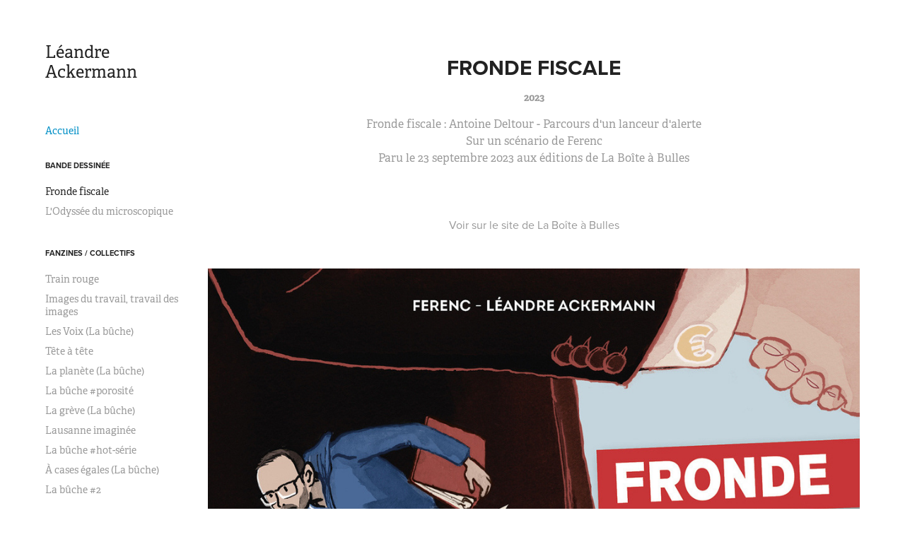

--- FILE ---
content_type: text/html; charset=utf-8
request_url: https://leandrea.com/fronde-fiscale
body_size: 6342
content:
<!DOCTYPE HTML>
<html lang="en-US">
<head>
  <meta charset="UTF-8" />
  <meta name="viewport" content="width=device-width, initial-scale=1" />
      <meta name="keywords"  content="léandre ackermann,ackermann léandre,bande dessinée,suisse" />
      <meta name="description"  content="Fronde fiscale : Antoine Deltour - Parcours d'un lanceur d'alerte
Sur un scénario de Ferenc
Paru le 23 septembre 2023 aux éditions de La Boîte à Bulles" />
      <meta name="twitter:card"  content="summary_large_image" />
      <meta name="twitter:site"  content="@AdobePortfolio" />
      <meta  property="og:title" content="Léandre Ackermann - Fronde fiscale" />
      <meta  property="og:description" content="Fronde fiscale : Antoine Deltour - Parcours d'un lanceur d'alerte
Sur un scénario de Ferenc
Paru le 23 septembre 2023 aux éditions de La Boîte à Bulles" />
      <meta  property="og:image" content="https://cdn.myportfolio.com/a666447f-206e-49a2-a149-35463cca4a58/e9003b09-4e45-4429-90e7-ed9f4459fe58_car_1x1.jpg?h=ed1eb25803c991a0ec8eaede40544630" />
      <link rel="icon" href="[data-uri]"  />
      <link rel="stylesheet" href="/dist/css/main.css" type="text/css" />
      <link rel="stylesheet" href="https://cdn.myportfolio.com/a666447f-206e-49a2-a149-35463cca4a58/c8a8ac226e99c1ac9a07638f3b8bc2fc1767262986.css?h=e7725ebb30fb9311ae66b22debf951ec" type="text/css" />
    <link rel="canonical" href="https://leandrea.com/fronde-fiscale" />
      <title>Léandre Ackermann - Fronde fiscale</title>
    <script type="text/javascript" src="//use.typekit.net/ik/[base64].js?cb=35f77bfb8b50944859ea3d3804e7194e7a3173fb" async onload="
    try {
      window.Typekit.load();
    } catch (e) {
      console.warn('Typekit not loaded.');
    }
    "></script>
</head>
  <body class="transition-enabled">  <div class='page-background-video page-background-video-with-panel'>
  </div>
  <div class="js-responsive-nav">
    <div class="responsive-nav has-social">
      <div class="close-responsive-click-area js-close-responsive-nav">
        <div class="close-responsive-button"></div>
      </div>
          <nav data-hover-hint="nav">
      <div class="link-title">
        <a href="http://leandrea.com">Accueil</a>
      </div>
              <ul class="group">
                  <li class="gallery-title"><a href="/bande-dessinee"  >Bande dessinée</a></li>
            <li class="project-title"><a href="/fronde-fiscale" class="active" >Fronde fiscale</a></li>
            <li class="project-title"><a href="/lodyssee-du-microscopique"  >L'Odyssée du microscopique</a></li>
              </ul>
              <ul class="group">
                  <li class="gallery-title"><a href="/fanzines-collectifs"  >Fanzines / collectifs</a></li>
            <li class="project-title"><a href="/train-rouge"  >Train rouge</a></li>
            <li class="project-title"><a href="/images-du-travail-travail-des-images"  >Images du travail, travail des images</a></li>
            <li class="project-title"><a href="/les-voix-la-buche"  >Les Voix (La bûche)</a></li>
            <li class="project-title"><a href="/tete-a-tete"  >Tête à tête</a></li>
            <li class="project-title"><a href="/la-planete"  >La planète (La bûche)</a></li>
            <li class="project-title"><a href="/la-buche-porosite"  >La bûche #porosité</a></li>
            <li class="project-title"><a href="/la-greve"  >La grève (La bûche)</a></li>
            <li class="project-title"><a href="/lausanne-imaginee"  >Lausanne imaginée</a></li>
            <li class="project-title"><a href="/la-buche-hot-serie"  >La bûche #hot-série</a></li>
            <li class="project-title"><a href="/a-cases-egales-la-buche-2016"  >À cases égales (La bûche)</a></li>
            <li class="project-title"><a href="/la-buche-2"  >La bûche #2</a></li>
              </ul>
              <ul class="group">
                  <li class="gallery-title"><a href="/croquis-illustrations"  >Croquis / illustrations</a></li>
            <li class="project-title"><a href="/meufs-a-chien"  >Meufs à chien</a></li>
            <li class="project-title"><a href="/reformes"  >Réformés</a></li>
            <li class="project-title"><a href="/panorama"  >Panorama</a></li>
            <li class="project-title"><a href="/portraits-rapides"  >Portraits rapides</a></li>
            <li class="project-title"><a href="/benevolat-neuchatel"  >Croquis d'événement</a></li>
              </ul>
              <ul class="group">
                  <li class="gallery-title"><a href="/divers"  >Divers</a></li>
            <li class="project-title"><a href="/jour-de-lessive"  >Jour de lessive</a></li>
            <li class="project-title"><a href="/les-fac"  >Les FAC</a></li>
              </ul>
              <ul class="group">
                  <li class="gallery-title"><a href="/a-propos"  >À propos</a></li>
            <li class="project-title"><a href="/actu-2025"  >Actu 2025</a></li>
            <li class="project-title"><a href="/actu-2024"  >Actu 2024</a></li>
            <li class="project-title"><a href="/actu-2023"  >Actu 2023</a></li>
            <li class="project-title"><a href="/actu"  >Actu 2022</a></li>
            <li class="project-title"><a href="/contact"  >Contact</a></li>
            <li class="project-title"><a href="/bio"  >Infos</a></li>
              </ul>
              <div class="social pf-nav-social" data-hover-hint="navSocialIcons">
                <ul>
                        <li>
                          <a href="https://www.facebook.com/leandre.ackermann.bd" target="_blank">
                            <svg xmlns="http://www.w3.org/2000/svg" xmlns:xlink="http://www.w3.org/1999/xlink" version="1.1" x="0px" y="0px" viewBox="0 0 30 24" xml:space="preserve" class="icon"><path d="M16.21 20h-3.26v-8h-1.63V9.24h1.63V7.59c0-2.25 0.92-3.59 3.53-3.59h2.17v2.76H17.3 c-1.02 0-1.08 0.39-1.08 1.11l0 1.38h2.46L18.38 12h-2.17V20z"/></svg>
                          </a>
                        </li>
                        <li>
                          <a href="https://www.instagram.com/leandre.ackermann/" target="_blank">
                            <svg version="1.1" id="Layer_1" xmlns="http://www.w3.org/2000/svg" xmlns:xlink="http://www.w3.org/1999/xlink" viewBox="0 0 30 24" style="enable-background:new 0 0 30 24;" xml:space="preserve" class="icon">
                            <g>
                              <path d="M15,5.4c2.1,0,2.4,0,3.2,0c0.8,0,1.2,0.2,1.5,0.3c0.4,0.1,0.6,0.3,0.9,0.6c0.3,0.3,0.5,0.5,0.6,0.9
                                c0.1,0.3,0.2,0.7,0.3,1.5c0,0.8,0,1.1,0,3.2s0,2.4,0,3.2c0,0.8-0.2,1.2-0.3,1.5c-0.1,0.4-0.3,0.6-0.6,0.9c-0.3,0.3-0.5,0.5-0.9,0.6
                                c-0.3,0.1-0.7,0.2-1.5,0.3c-0.8,0-1.1,0-3.2,0s-2.4,0-3.2,0c-0.8,0-1.2-0.2-1.5-0.3c-0.4-0.1-0.6-0.3-0.9-0.6
                                c-0.3-0.3-0.5-0.5-0.6-0.9c-0.1-0.3-0.2-0.7-0.3-1.5c0-0.8,0-1.1,0-3.2s0-2.4,0-3.2c0-0.8,0.2-1.2,0.3-1.5c0.1-0.4,0.3-0.6,0.6-0.9
                                c0.3-0.3,0.5-0.5,0.9-0.6c0.3-0.1,0.7-0.2,1.5-0.3C12.6,5.4,12.9,5.4,15,5.4 M15,4c-2.2,0-2.4,0-3.3,0c-0.9,0-1.4,0.2-1.9,0.4
                                c-0.5,0.2-1,0.5-1.4,0.9C7.9,5.8,7.6,6.2,7.4,6.8C7.2,7.3,7.1,7.9,7,8.7C7,9.6,7,9.8,7,12s0,2.4,0,3.3c0,0.9,0.2,1.4,0.4,1.9
                                c0.2,0.5,0.5,1,0.9,1.4c0.4,0.4,0.9,0.7,1.4,0.9c0.5,0.2,1.1,0.3,1.9,0.4c0.9,0,1.1,0,3.3,0s2.4,0,3.3,0c0.9,0,1.4-0.2,1.9-0.4
                                c0.5-0.2,1-0.5,1.4-0.9c0.4-0.4,0.7-0.9,0.9-1.4c0.2-0.5,0.3-1.1,0.4-1.9c0-0.9,0-1.1,0-3.3s0-2.4,0-3.3c0-0.9-0.2-1.4-0.4-1.9
                                c-0.2-0.5-0.5-1-0.9-1.4c-0.4-0.4-0.9-0.7-1.4-0.9c-0.5-0.2-1.1-0.3-1.9-0.4C17.4,4,17.2,4,15,4L15,4L15,4z"/>
                              <path d="M15,7.9c-2.3,0-4.1,1.8-4.1,4.1s1.8,4.1,4.1,4.1s4.1-1.8,4.1-4.1S17.3,7.9,15,7.9L15,7.9z M15,14.7c-1.5,0-2.7-1.2-2.7-2.7
                                c0-1.5,1.2-2.7,2.7-2.7s2.7,1.2,2.7,2.7C17.7,13.5,16.5,14.7,15,14.7L15,14.7z"/>
                              <path d="M20.2,7.7c0,0.5-0.4,1-1,1s-1-0.4-1-1s0.4-1,1-1S20.2,7.2,20.2,7.7L20.2,7.7z"/>
                            </g>
                            </svg>
                          </a>
                        </li>
                        <li>
                          <a href="mailto:leandre.ackermann@gmail.com">
                            <svg version="1.1" id="Layer_1" xmlns="http://www.w3.org/2000/svg" xmlns:xlink="http://www.w3.org/1999/xlink" x="0px" y="0px" viewBox="0 0 30 24" style="enable-background:new 0 0 30 24;" xml:space="preserve" class="icon">
                              <g>
                                <path d="M15,13L7.1,7.1c0-0.5,0.4-1,1-1h13.8c0.5,0,1,0.4,1,1L15,13z M15,14.8l7.9-5.9v8.1c0,0.5-0.4,1-1,1H8.1c-0.5,0-1-0.4-1-1 V8.8L15,14.8z"/>
                              </g>
                            </svg>
                          </a>
                        </li>
                </ul>
              </div>
          </nav>
    </div>
  </div>
  <div class="site-wrap cfix js-site-wrap">
    <div class="site-container">
      <div class="site-content e2e-site-content">
        <div class="sidebar-content">
          <header class="site-header">
              <div class="logo-wrap" data-hover-hint="logo">
                    <div class="logo e2e-site-logo-text logo-text  ">
    <a href="/bande-dessinee" class="preserve-whitespace">Léandre Ackermann</a>

</div>
              </div>
  <div class="hamburger-click-area js-hamburger">
    <div class="hamburger">
      <i></i>
      <i></i>
      <i></i>
    </div>
  </div>
          </header>
              <nav data-hover-hint="nav">
      <div class="link-title">
        <a href="http://leandrea.com">Accueil</a>
      </div>
              <ul class="group">
                  <li class="gallery-title"><a href="/bande-dessinee"  >Bande dessinée</a></li>
            <li class="project-title"><a href="/fronde-fiscale" class="active" >Fronde fiscale</a></li>
            <li class="project-title"><a href="/lodyssee-du-microscopique"  >L'Odyssée du microscopique</a></li>
              </ul>
              <ul class="group">
                  <li class="gallery-title"><a href="/fanzines-collectifs"  >Fanzines / collectifs</a></li>
            <li class="project-title"><a href="/train-rouge"  >Train rouge</a></li>
            <li class="project-title"><a href="/images-du-travail-travail-des-images"  >Images du travail, travail des images</a></li>
            <li class="project-title"><a href="/les-voix-la-buche"  >Les Voix (La bûche)</a></li>
            <li class="project-title"><a href="/tete-a-tete"  >Tête à tête</a></li>
            <li class="project-title"><a href="/la-planete"  >La planète (La bûche)</a></li>
            <li class="project-title"><a href="/la-buche-porosite"  >La bûche #porosité</a></li>
            <li class="project-title"><a href="/la-greve"  >La grève (La bûche)</a></li>
            <li class="project-title"><a href="/lausanne-imaginee"  >Lausanne imaginée</a></li>
            <li class="project-title"><a href="/la-buche-hot-serie"  >La bûche #hot-série</a></li>
            <li class="project-title"><a href="/a-cases-egales-la-buche-2016"  >À cases égales (La bûche)</a></li>
            <li class="project-title"><a href="/la-buche-2"  >La bûche #2</a></li>
              </ul>
              <ul class="group">
                  <li class="gallery-title"><a href="/croquis-illustrations"  >Croquis / illustrations</a></li>
            <li class="project-title"><a href="/meufs-a-chien"  >Meufs à chien</a></li>
            <li class="project-title"><a href="/reformes"  >Réformés</a></li>
            <li class="project-title"><a href="/panorama"  >Panorama</a></li>
            <li class="project-title"><a href="/portraits-rapides"  >Portraits rapides</a></li>
            <li class="project-title"><a href="/benevolat-neuchatel"  >Croquis d'événement</a></li>
              </ul>
              <ul class="group">
                  <li class="gallery-title"><a href="/divers"  >Divers</a></li>
            <li class="project-title"><a href="/jour-de-lessive"  >Jour de lessive</a></li>
            <li class="project-title"><a href="/les-fac"  >Les FAC</a></li>
              </ul>
              <ul class="group">
                  <li class="gallery-title"><a href="/a-propos"  >À propos</a></li>
            <li class="project-title"><a href="/actu-2025"  >Actu 2025</a></li>
            <li class="project-title"><a href="/actu-2024"  >Actu 2024</a></li>
            <li class="project-title"><a href="/actu-2023"  >Actu 2023</a></li>
            <li class="project-title"><a href="/actu"  >Actu 2022</a></li>
            <li class="project-title"><a href="/contact"  >Contact</a></li>
            <li class="project-title"><a href="/bio"  >Infos</a></li>
              </ul>
                  <div class="social pf-nav-social" data-hover-hint="navSocialIcons">
                    <ul>
                            <li>
                              <a href="https://www.facebook.com/leandre.ackermann.bd" target="_blank">
                                <svg xmlns="http://www.w3.org/2000/svg" xmlns:xlink="http://www.w3.org/1999/xlink" version="1.1" x="0px" y="0px" viewBox="0 0 30 24" xml:space="preserve" class="icon"><path d="M16.21 20h-3.26v-8h-1.63V9.24h1.63V7.59c0-2.25 0.92-3.59 3.53-3.59h2.17v2.76H17.3 c-1.02 0-1.08 0.39-1.08 1.11l0 1.38h2.46L18.38 12h-2.17V20z"/></svg>
                              </a>
                            </li>
                            <li>
                              <a href="https://www.instagram.com/leandre.ackermann/" target="_blank">
                                <svg version="1.1" id="Layer_1" xmlns="http://www.w3.org/2000/svg" xmlns:xlink="http://www.w3.org/1999/xlink" viewBox="0 0 30 24" style="enable-background:new 0 0 30 24;" xml:space="preserve" class="icon">
                                <g>
                                  <path d="M15,5.4c2.1,0,2.4,0,3.2,0c0.8,0,1.2,0.2,1.5,0.3c0.4,0.1,0.6,0.3,0.9,0.6c0.3,0.3,0.5,0.5,0.6,0.9
                                    c0.1,0.3,0.2,0.7,0.3,1.5c0,0.8,0,1.1,0,3.2s0,2.4,0,3.2c0,0.8-0.2,1.2-0.3,1.5c-0.1,0.4-0.3,0.6-0.6,0.9c-0.3,0.3-0.5,0.5-0.9,0.6
                                    c-0.3,0.1-0.7,0.2-1.5,0.3c-0.8,0-1.1,0-3.2,0s-2.4,0-3.2,0c-0.8,0-1.2-0.2-1.5-0.3c-0.4-0.1-0.6-0.3-0.9-0.6
                                    c-0.3-0.3-0.5-0.5-0.6-0.9c-0.1-0.3-0.2-0.7-0.3-1.5c0-0.8,0-1.1,0-3.2s0-2.4,0-3.2c0-0.8,0.2-1.2,0.3-1.5c0.1-0.4,0.3-0.6,0.6-0.9
                                    c0.3-0.3,0.5-0.5,0.9-0.6c0.3-0.1,0.7-0.2,1.5-0.3C12.6,5.4,12.9,5.4,15,5.4 M15,4c-2.2,0-2.4,0-3.3,0c-0.9,0-1.4,0.2-1.9,0.4
                                    c-0.5,0.2-1,0.5-1.4,0.9C7.9,5.8,7.6,6.2,7.4,6.8C7.2,7.3,7.1,7.9,7,8.7C7,9.6,7,9.8,7,12s0,2.4,0,3.3c0,0.9,0.2,1.4,0.4,1.9
                                    c0.2,0.5,0.5,1,0.9,1.4c0.4,0.4,0.9,0.7,1.4,0.9c0.5,0.2,1.1,0.3,1.9,0.4c0.9,0,1.1,0,3.3,0s2.4,0,3.3,0c0.9,0,1.4-0.2,1.9-0.4
                                    c0.5-0.2,1-0.5,1.4-0.9c0.4-0.4,0.7-0.9,0.9-1.4c0.2-0.5,0.3-1.1,0.4-1.9c0-0.9,0-1.1,0-3.3s0-2.4,0-3.3c0-0.9-0.2-1.4-0.4-1.9
                                    c-0.2-0.5-0.5-1-0.9-1.4c-0.4-0.4-0.9-0.7-1.4-0.9c-0.5-0.2-1.1-0.3-1.9-0.4C17.4,4,17.2,4,15,4L15,4L15,4z"/>
                                  <path d="M15,7.9c-2.3,0-4.1,1.8-4.1,4.1s1.8,4.1,4.1,4.1s4.1-1.8,4.1-4.1S17.3,7.9,15,7.9L15,7.9z M15,14.7c-1.5,0-2.7-1.2-2.7-2.7
                                    c0-1.5,1.2-2.7,2.7-2.7s2.7,1.2,2.7,2.7C17.7,13.5,16.5,14.7,15,14.7L15,14.7z"/>
                                  <path d="M20.2,7.7c0,0.5-0.4,1-1,1s-1-0.4-1-1s0.4-1,1-1S20.2,7.2,20.2,7.7L20.2,7.7z"/>
                                </g>
                                </svg>
                              </a>
                            </li>
                            <li>
                              <a href="mailto:leandre.ackermann@gmail.com">
                                <svg version="1.1" id="Layer_1" xmlns="http://www.w3.org/2000/svg" xmlns:xlink="http://www.w3.org/1999/xlink" x="0px" y="0px" viewBox="0 0 30 24" style="enable-background:new 0 0 30 24;" xml:space="preserve" class="icon">
                                  <g>
                                    <path d="M15,13L7.1,7.1c0-0.5,0.4-1,1-1h13.8c0.5,0,1,0.4,1,1L15,13z M15,14.8l7.9-5.9v8.1c0,0.5-0.4,1-1,1H8.1c-0.5,0-1-0.4-1-1 V8.8L15,14.8z"/>
                                  </g>
                                </svg>
                              </a>
                            </li>
                    </ul>
                  </div>
              </nav>
        </div>
        <main>
  <div class="page-container" data-context="page.page.container" data-hover-hint="pageContainer">
    <section class="page standard-modules">
        <header class="page-header content" data-context="pages" data-identity="id:p651431c3940dbbd9b2e355419640f91f8b623ee0ce4799a5aa1e6">
            <h1 class="title preserve-whitespace">Fronde fiscale</h1>
            <div class="date">2023</div>
            <p class="description">Fronde fiscale : Antoine Deltour - Parcours d'un lanceur d'alerte
Sur un scénario de Ferenc
Paru le 23 septembre 2023 aux éditions de La Boîte à Bulles</p>
        </header>
      <div class="page-content js-page-content" data-context="pages" data-identity="id:p651431c3940dbbd9b2e355419640f91f8b623ee0ce4799a5aa1e6">
        <div id="project-canvas" class="js-project-modules modules content">
          <div id="project-modules">
              
              
              
              
              
              <div class="project-module module text project-module-text align- js-project-module e2e-site-project-module-text">
  <div class="rich-text js-text-editable module-text"><div><a href="https://www.la-boite-a-bulles.com/album/692" target="_blank">Voir sur le site de La Boîte à Bulles</a><br></div></div>
</div>

              
              
              
              
              
              <div class="project-module module image project-module-image js-js-project-module"  style="padding-top: px;
padding-bottom: px;
">

  

  
     <div class="js-lightbox" data-src="https://cdn.myportfolio.com/a666447f-206e-49a2-a149-35463cca4a58/9a793a28-3b15-4343-bc31-126e40e01d3a.jpg?h=05ceea48e81267c6c1ce1a88158137bf">
           <img
             class="js-lazy e2e-site-project-module-image"
             src="[data-uri]"
             data-src="https://cdn.myportfolio.com/a666447f-206e-49a2-a149-35463cca4a58/9a793a28-3b15-4343-bc31-126e40e01d3a_rw_1200.jpg?h=03a580a16f336836ca92d542856988f6"
             data-srcset="https://cdn.myportfolio.com/a666447f-206e-49a2-a149-35463cca4a58/9a793a28-3b15-4343-bc31-126e40e01d3a_rw_600.jpg?h=c4f6eedd098a9f92f1964c90312827f6 600w,https://cdn.myportfolio.com/a666447f-206e-49a2-a149-35463cca4a58/9a793a28-3b15-4343-bc31-126e40e01d3a_rw_1200.jpg?h=03a580a16f336836ca92d542856988f6 1043w,"
             data-sizes="(max-width: 1043px) 100vw, 1043px"
             width="1043"
             height="0"
             style="padding-bottom: 143.67%; background: rgba(0, 0, 0, 0.03)"
             
           >
     </div>
  

</div>

              
              
              
              
              
              
              
              
              
              
              
              
              
              
              
              <div class="project-module module media_collection project-module-media_collection" data-id="m65df9f89541de610dd1c30c21909ed083d3ea995727a9649d1e72"  style="padding-top: px;
padding-bottom: px;
">
  <div class="grid--main js-grid-main" data-grid-max-images="  4
">
    <div class="grid__item-container js-grid-item-container" data-flex-grow="183.80843785633" style="width:183.80843785633px; flex-grow:183.80843785633;" data-width="1240" data-height="1754">
      <script type="text/html" class="js-lightbox-slide-content">
        <div class="grid__image-wrapper">
          <img src="https://cdn.myportfolio.com/a666447f-206e-49a2-a149-35463cca4a58/10bcfdf4-e712-4b71-879e-b029e20da8fe_rw_1920.jpg?h=63c30171f20a686c694d548449a89e18" srcset="https://cdn.myportfolio.com/a666447f-206e-49a2-a149-35463cca4a58/10bcfdf4-e712-4b71-879e-b029e20da8fe_rw_600.jpg?h=89dda6994c51bf1108ee66a267954e78 600w,https://cdn.myportfolio.com/a666447f-206e-49a2-a149-35463cca4a58/10bcfdf4-e712-4b71-879e-b029e20da8fe_rw_1200.jpg?h=3a8c8434bf8eb12c9ab89d693a151ded 1200w,https://cdn.myportfolio.com/a666447f-206e-49a2-a149-35463cca4a58/10bcfdf4-e712-4b71-879e-b029e20da8fe_rw_1920.jpg?h=63c30171f20a686c694d548449a89e18 1240w,"  sizes="(max-width: 1240px) 100vw, 1240px">
        <div>
      </script>
      <img
        class="grid__item-image js-grid__item-image grid__item-image-lazy js-lazy"
        src="[data-uri]"
        
        data-src="https://cdn.myportfolio.com/a666447f-206e-49a2-a149-35463cca4a58/10bcfdf4-e712-4b71-879e-b029e20da8fe_rw_1920.jpg?h=63c30171f20a686c694d548449a89e18"
        data-srcset="https://cdn.myportfolio.com/a666447f-206e-49a2-a149-35463cca4a58/10bcfdf4-e712-4b71-879e-b029e20da8fe_rw_600.jpg?h=89dda6994c51bf1108ee66a267954e78 600w,https://cdn.myportfolio.com/a666447f-206e-49a2-a149-35463cca4a58/10bcfdf4-e712-4b71-879e-b029e20da8fe_rw_1200.jpg?h=3a8c8434bf8eb12c9ab89d693a151ded 1200w,https://cdn.myportfolio.com/a666447f-206e-49a2-a149-35463cca4a58/10bcfdf4-e712-4b71-879e-b029e20da8fe_rw_1920.jpg?h=63c30171f20a686c694d548449a89e18 1240w,"
      >
      <span class="grid__item-filler" style="padding-bottom:141.45161290323%;"></span>
    </div>
    <div class="grid__item-container js-grid-item-container" data-flex-grow="183.80843785633" style="width:183.80843785633px; flex-grow:183.80843785633;" data-width="1240" data-height="1754">
      <script type="text/html" class="js-lightbox-slide-content">
        <div class="grid__image-wrapper">
          <img src="https://cdn.myportfolio.com/a666447f-206e-49a2-a149-35463cca4a58/bea0d347-623b-4db8-a998-e726ec1f0016_rw_1920.jpg?h=2ae7d84301dbae0034f39e02bab25883" srcset="https://cdn.myportfolio.com/a666447f-206e-49a2-a149-35463cca4a58/bea0d347-623b-4db8-a998-e726ec1f0016_rw_600.jpg?h=156d67387c0e78ca02fb77d1bc5ebba3 600w,https://cdn.myportfolio.com/a666447f-206e-49a2-a149-35463cca4a58/bea0d347-623b-4db8-a998-e726ec1f0016_rw_1200.jpg?h=d6891afc07ae7b025a11a4814d4344e8 1200w,https://cdn.myportfolio.com/a666447f-206e-49a2-a149-35463cca4a58/bea0d347-623b-4db8-a998-e726ec1f0016_rw_1920.jpg?h=2ae7d84301dbae0034f39e02bab25883 1240w,"  sizes="(max-width: 1240px) 100vw, 1240px">
        <div>
      </script>
      <img
        class="grid__item-image js-grid__item-image grid__item-image-lazy js-lazy"
        src="[data-uri]"
        
        data-src="https://cdn.myportfolio.com/a666447f-206e-49a2-a149-35463cca4a58/bea0d347-623b-4db8-a998-e726ec1f0016_rw_1920.jpg?h=2ae7d84301dbae0034f39e02bab25883"
        data-srcset="https://cdn.myportfolio.com/a666447f-206e-49a2-a149-35463cca4a58/bea0d347-623b-4db8-a998-e726ec1f0016_rw_600.jpg?h=156d67387c0e78ca02fb77d1bc5ebba3 600w,https://cdn.myportfolio.com/a666447f-206e-49a2-a149-35463cca4a58/bea0d347-623b-4db8-a998-e726ec1f0016_rw_1200.jpg?h=d6891afc07ae7b025a11a4814d4344e8 1200w,https://cdn.myportfolio.com/a666447f-206e-49a2-a149-35463cca4a58/bea0d347-623b-4db8-a998-e726ec1f0016_rw_1920.jpg?h=2ae7d84301dbae0034f39e02bab25883 1240w,"
      >
      <span class="grid__item-filler" style="padding-bottom:141.45161290323%;"></span>
    </div>
    <div class="grid__item-container js-grid-item-container" data-flex-grow="183.80843785633" style="width:183.80843785633px; flex-grow:183.80843785633;" data-width="1240" data-height="1754">
      <script type="text/html" class="js-lightbox-slide-content">
        <div class="grid__image-wrapper">
          <img src="https://cdn.myportfolio.com/a666447f-206e-49a2-a149-35463cca4a58/f9db5087-e999-44d8-b6e7-ee1fc92414bd_rw_1920.jpg?h=ad66d004f7d4e89d9bf3a3103c30b889" srcset="https://cdn.myportfolio.com/a666447f-206e-49a2-a149-35463cca4a58/f9db5087-e999-44d8-b6e7-ee1fc92414bd_rw_600.jpg?h=b5f6e7e2b56f3aefdf0a68a10fea8a5f 600w,https://cdn.myportfolio.com/a666447f-206e-49a2-a149-35463cca4a58/f9db5087-e999-44d8-b6e7-ee1fc92414bd_rw_1200.jpg?h=e485518b83978a09dbc0198d1311d776 1200w,https://cdn.myportfolio.com/a666447f-206e-49a2-a149-35463cca4a58/f9db5087-e999-44d8-b6e7-ee1fc92414bd_rw_1920.jpg?h=ad66d004f7d4e89d9bf3a3103c30b889 1240w,"  sizes="(max-width: 1240px) 100vw, 1240px">
        <div>
      </script>
      <img
        class="grid__item-image js-grid__item-image grid__item-image-lazy js-lazy"
        src="[data-uri]"
        
        data-src="https://cdn.myportfolio.com/a666447f-206e-49a2-a149-35463cca4a58/f9db5087-e999-44d8-b6e7-ee1fc92414bd_rw_1920.jpg?h=ad66d004f7d4e89d9bf3a3103c30b889"
        data-srcset="https://cdn.myportfolio.com/a666447f-206e-49a2-a149-35463cca4a58/f9db5087-e999-44d8-b6e7-ee1fc92414bd_rw_600.jpg?h=b5f6e7e2b56f3aefdf0a68a10fea8a5f 600w,https://cdn.myportfolio.com/a666447f-206e-49a2-a149-35463cca4a58/f9db5087-e999-44d8-b6e7-ee1fc92414bd_rw_1200.jpg?h=e485518b83978a09dbc0198d1311d776 1200w,https://cdn.myportfolio.com/a666447f-206e-49a2-a149-35463cca4a58/f9db5087-e999-44d8-b6e7-ee1fc92414bd_rw_1920.jpg?h=ad66d004f7d4e89d9bf3a3103c30b889 1240w,"
      >
      <span class="grid__item-filler" style="padding-bottom:141.45161290323%;"></span>
    </div>
    <div class="grid__item-container js-grid-item-container" data-flex-grow="183.80843785633" style="width:183.80843785633px; flex-grow:183.80843785633;" data-width="1240" data-height="1754">
      <script type="text/html" class="js-lightbox-slide-content">
        <div class="grid__image-wrapper">
          <img src="https://cdn.myportfolio.com/a666447f-206e-49a2-a149-35463cca4a58/dbf53b43-5629-4bc3-a27d-4a685452fbbb_rw_1920.jpg?h=9e8b8c016b4ff3200c8ffdcbbf9d0966" srcset="https://cdn.myportfolio.com/a666447f-206e-49a2-a149-35463cca4a58/dbf53b43-5629-4bc3-a27d-4a685452fbbb_rw_600.jpg?h=dd3f2d838924770887c0642133a700a0 600w,https://cdn.myportfolio.com/a666447f-206e-49a2-a149-35463cca4a58/dbf53b43-5629-4bc3-a27d-4a685452fbbb_rw_1200.jpg?h=397892bc7219e56c96b007dee7a45700 1200w,https://cdn.myportfolio.com/a666447f-206e-49a2-a149-35463cca4a58/dbf53b43-5629-4bc3-a27d-4a685452fbbb_rw_1920.jpg?h=9e8b8c016b4ff3200c8ffdcbbf9d0966 1240w,"  sizes="(max-width: 1240px) 100vw, 1240px">
        <div>
      </script>
      <img
        class="grid__item-image js-grid__item-image grid__item-image-lazy js-lazy"
        src="[data-uri]"
        
        data-src="https://cdn.myportfolio.com/a666447f-206e-49a2-a149-35463cca4a58/dbf53b43-5629-4bc3-a27d-4a685452fbbb_rw_1920.jpg?h=9e8b8c016b4ff3200c8ffdcbbf9d0966"
        data-srcset="https://cdn.myportfolio.com/a666447f-206e-49a2-a149-35463cca4a58/dbf53b43-5629-4bc3-a27d-4a685452fbbb_rw_600.jpg?h=dd3f2d838924770887c0642133a700a0 600w,https://cdn.myportfolio.com/a666447f-206e-49a2-a149-35463cca4a58/dbf53b43-5629-4bc3-a27d-4a685452fbbb_rw_1200.jpg?h=397892bc7219e56c96b007dee7a45700 1200w,https://cdn.myportfolio.com/a666447f-206e-49a2-a149-35463cca4a58/dbf53b43-5629-4bc3-a27d-4a685452fbbb_rw_1920.jpg?h=9e8b8c016b4ff3200c8ffdcbbf9d0966 1240w,"
      >
      <span class="grid__item-filler" style="padding-bottom:141.45161290323%;"></span>
    </div>
    <div class="grid__item-container js-grid-item-container" data-flex-grow="183.80843785633" style="width:183.80843785633px; flex-grow:183.80843785633;" data-width="1240" data-height="1754">
      <script type="text/html" class="js-lightbox-slide-content">
        <div class="grid__image-wrapper">
          <img src="https://cdn.myportfolio.com/a666447f-206e-49a2-a149-35463cca4a58/6b8b5530-f8cb-48cc-af30-ce63431b11a7_rw_1920.jpg?h=91f2c6fe540bb3e6abbe174c1afb8aa0" srcset="https://cdn.myportfolio.com/a666447f-206e-49a2-a149-35463cca4a58/6b8b5530-f8cb-48cc-af30-ce63431b11a7_rw_600.jpg?h=88e67d5adeee93ac5588b0431b1c74b3 600w,https://cdn.myportfolio.com/a666447f-206e-49a2-a149-35463cca4a58/6b8b5530-f8cb-48cc-af30-ce63431b11a7_rw_1200.jpg?h=ccba8ee770bbe86dd1f7705594d95561 1200w,https://cdn.myportfolio.com/a666447f-206e-49a2-a149-35463cca4a58/6b8b5530-f8cb-48cc-af30-ce63431b11a7_rw_1920.jpg?h=91f2c6fe540bb3e6abbe174c1afb8aa0 1240w,"  sizes="(max-width: 1240px) 100vw, 1240px">
        <div>
      </script>
      <img
        class="grid__item-image js-grid__item-image grid__item-image-lazy js-lazy"
        src="[data-uri]"
        
        data-src="https://cdn.myportfolio.com/a666447f-206e-49a2-a149-35463cca4a58/6b8b5530-f8cb-48cc-af30-ce63431b11a7_rw_1920.jpg?h=91f2c6fe540bb3e6abbe174c1afb8aa0"
        data-srcset="https://cdn.myportfolio.com/a666447f-206e-49a2-a149-35463cca4a58/6b8b5530-f8cb-48cc-af30-ce63431b11a7_rw_600.jpg?h=88e67d5adeee93ac5588b0431b1c74b3 600w,https://cdn.myportfolio.com/a666447f-206e-49a2-a149-35463cca4a58/6b8b5530-f8cb-48cc-af30-ce63431b11a7_rw_1200.jpg?h=ccba8ee770bbe86dd1f7705594d95561 1200w,https://cdn.myportfolio.com/a666447f-206e-49a2-a149-35463cca4a58/6b8b5530-f8cb-48cc-af30-ce63431b11a7_rw_1920.jpg?h=91f2c6fe540bb3e6abbe174c1afb8aa0 1240w,"
      >
      <span class="grid__item-filler" style="padding-bottom:141.45161290323%;"></span>
    </div>
    <div class="grid__item-container js-grid-item-container" data-flex-grow="183.80843785633" style="width:183.80843785633px; flex-grow:183.80843785633;" data-width="1240" data-height="1754">
      <script type="text/html" class="js-lightbox-slide-content">
        <div class="grid__image-wrapper">
          <img src="https://cdn.myportfolio.com/a666447f-206e-49a2-a149-35463cca4a58/1ca91b5a-0854-415c-9be0-747f9c3e7f69_rw_1920.jpg?h=818b295c9cd9dd780147c30137c14191" srcset="https://cdn.myportfolio.com/a666447f-206e-49a2-a149-35463cca4a58/1ca91b5a-0854-415c-9be0-747f9c3e7f69_rw_600.jpg?h=85d23439627bdac5b0921c8bca447d3a 600w,https://cdn.myportfolio.com/a666447f-206e-49a2-a149-35463cca4a58/1ca91b5a-0854-415c-9be0-747f9c3e7f69_rw_1200.jpg?h=f46b80e163caa4c3c91cd849864e4f81 1200w,https://cdn.myportfolio.com/a666447f-206e-49a2-a149-35463cca4a58/1ca91b5a-0854-415c-9be0-747f9c3e7f69_rw_1920.jpg?h=818b295c9cd9dd780147c30137c14191 1240w,"  sizes="(max-width: 1240px) 100vw, 1240px">
        <div>
      </script>
      <img
        class="grid__item-image js-grid__item-image grid__item-image-lazy js-lazy"
        src="[data-uri]"
        
        data-src="https://cdn.myportfolio.com/a666447f-206e-49a2-a149-35463cca4a58/1ca91b5a-0854-415c-9be0-747f9c3e7f69_rw_1920.jpg?h=818b295c9cd9dd780147c30137c14191"
        data-srcset="https://cdn.myportfolio.com/a666447f-206e-49a2-a149-35463cca4a58/1ca91b5a-0854-415c-9be0-747f9c3e7f69_rw_600.jpg?h=85d23439627bdac5b0921c8bca447d3a 600w,https://cdn.myportfolio.com/a666447f-206e-49a2-a149-35463cca4a58/1ca91b5a-0854-415c-9be0-747f9c3e7f69_rw_1200.jpg?h=f46b80e163caa4c3c91cd849864e4f81 1200w,https://cdn.myportfolio.com/a666447f-206e-49a2-a149-35463cca4a58/1ca91b5a-0854-415c-9be0-747f9c3e7f69_rw_1920.jpg?h=818b295c9cd9dd780147c30137c14191 1240w,"
      >
      <span class="grid__item-filler" style="padding-bottom:141.45161290323%;"></span>
    </div>
    <div class="grid__item-container js-grid-item-container" data-flex-grow="183.80843785633" style="width:183.80843785633px; flex-grow:183.80843785633;" data-width="1240" data-height="1754">
      <script type="text/html" class="js-lightbox-slide-content">
        <div class="grid__image-wrapper">
          <img src="https://cdn.myportfolio.com/a666447f-206e-49a2-a149-35463cca4a58/e5d88224-9e58-4411-b436-d234664ed424_rw_1920.jpg?h=bbd6b03f4cc4cff1f0ae0ebc2b0dfd19" srcset="https://cdn.myportfolio.com/a666447f-206e-49a2-a149-35463cca4a58/e5d88224-9e58-4411-b436-d234664ed424_rw_600.jpg?h=240d369563063ad04ff5f61210c716e2 600w,https://cdn.myportfolio.com/a666447f-206e-49a2-a149-35463cca4a58/e5d88224-9e58-4411-b436-d234664ed424_rw_1200.jpg?h=4c90c759fb150c8e419d2685aecd3f1b 1200w,https://cdn.myportfolio.com/a666447f-206e-49a2-a149-35463cca4a58/e5d88224-9e58-4411-b436-d234664ed424_rw_1920.jpg?h=bbd6b03f4cc4cff1f0ae0ebc2b0dfd19 1240w,"  sizes="(max-width: 1240px) 100vw, 1240px">
        <div>
      </script>
      <img
        class="grid__item-image js-grid__item-image grid__item-image-lazy js-lazy"
        src="[data-uri]"
        
        data-src="https://cdn.myportfolio.com/a666447f-206e-49a2-a149-35463cca4a58/e5d88224-9e58-4411-b436-d234664ed424_rw_1920.jpg?h=bbd6b03f4cc4cff1f0ae0ebc2b0dfd19"
        data-srcset="https://cdn.myportfolio.com/a666447f-206e-49a2-a149-35463cca4a58/e5d88224-9e58-4411-b436-d234664ed424_rw_600.jpg?h=240d369563063ad04ff5f61210c716e2 600w,https://cdn.myportfolio.com/a666447f-206e-49a2-a149-35463cca4a58/e5d88224-9e58-4411-b436-d234664ed424_rw_1200.jpg?h=4c90c759fb150c8e419d2685aecd3f1b 1200w,https://cdn.myportfolio.com/a666447f-206e-49a2-a149-35463cca4a58/e5d88224-9e58-4411-b436-d234664ed424_rw_1920.jpg?h=bbd6b03f4cc4cff1f0ae0ebc2b0dfd19 1240w,"
      >
      <span class="grid__item-filler" style="padding-bottom:141.45161290323%;"></span>
    </div>
    <div class="grid__item-container js-grid-item-container" data-flex-grow="183.80843785633" style="width:183.80843785633px; flex-grow:183.80843785633;" data-width="1240" data-height="1754">
      <script type="text/html" class="js-lightbox-slide-content">
        <div class="grid__image-wrapper">
          <img src="https://cdn.myportfolio.com/a666447f-206e-49a2-a149-35463cca4a58/da16c28a-6d00-4c2a-948e-842cc1708a77_rw_1920.jpg?h=7d9dfd2dfbefaf921c8238cca7279d05" srcset="https://cdn.myportfolio.com/a666447f-206e-49a2-a149-35463cca4a58/da16c28a-6d00-4c2a-948e-842cc1708a77_rw_600.jpg?h=fc0832b199af0cb6d174fba77f1705d8 600w,https://cdn.myportfolio.com/a666447f-206e-49a2-a149-35463cca4a58/da16c28a-6d00-4c2a-948e-842cc1708a77_rw_1200.jpg?h=5a4978499fabc49bb7658620c0ded938 1200w,https://cdn.myportfolio.com/a666447f-206e-49a2-a149-35463cca4a58/da16c28a-6d00-4c2a-948e-842cc1708a77_rw_1920.jpg?h=7d9dfd2dfbefaf921c8238cca7279d05 1240w,"  sizes="(max-width: 1240px) 100vw, 1240px">
        <div>
      </script>
      <img
        class="grid__item-image js-grid__item-image grid__item-image-lazy js-lazy"
        src="[data-uri]"
        
        data-src="https://cdn.myportfolio.com/a666447f-206e-49a2-a149-35463cca4a58/da16c28a-6d00-4c2a-948e-842cc1708a77_rw_1920.jpg?h=7d9dfd2dfbefaf921c8238cca7279d05"
        data-srcset="https://cdn.myportfolio.com/a666447f-206e-49a2-a149-35463cca4a58/da16c28a-6d00-4c2a-948e-842cc1708a77_rw_600.jpg?h=fc0832b199af0cb6d174fba77f1705d8 600w,https://cdn.myportfolio.com/a666447f-206e-49a2-a149-35463cca4a58/da16c28a-6d00-4c2a-948e-842cc1708a77_rw_1200.jpg?h=5a4978499fabc49bb7658620c0ded938 1200w,https://cdn.myportfolio.com/a666447f-206e-49a2-a149-35463cca4a58/da16c28a-6d00-4c2a-948e-842cc1708a77_rw_1920.jpg?h=7d9dfd2dfbefaf921c8238cca7279d05 1240w,"
      >
      <span class="grid__item-filler" style="padding-bottom:141.45161290323%;"></span>
    </div>
    <div class="js-grid-spacer"></div>
  </div>
</div>

              
              
          </div>
        </div>
      </div>
    </section>
        <section class="back-to-top" data-hover-hint="backToTop">
          <a href="#"><span class="arrow">&uarr;</span><span class="preserve-whitespace">Back to Top</span></a>
        </section>
        <a class="back-to-top-fixed js-back-to-top back-to-top-fixed-with-panel" data-hover-hint="backToTop" data-hover-hint-placement="top-start" href="#">
          <svg version="1.1" id="Layer_1" xmlns="http://www.w3.org/2000/svg" xmlns:xlink="http://www.w3.org/1999/xlink" x="0px" y="0px"
           viewBox="0 0 26 26" style="enable-background:new 0 0 26 26;" xml:space="preserve" class="icon icon-back-to-top">
          <g>
            <path d="M13.8,1.3L21.6,9c0.1,0.1,0.1,0.3,0.2,0.4c0.1,0.1,0.1,0.3,0.1,0.4s0,0.3-0.1,0.4c-0.1,0.1-0.1,0.3-0.3,0.4
              c-0.1,0.1-0.2,0.2-0.4,0.3c-0.2,0.1-0.3,0.1-0.4,0.1c-0.1,0-0.3,0-0.4-0.1c-0.2-0.1-0.3-0.2-0.4-0.3L14.2,5l0,19.1
              c0,0.2-0.1,0.3-0.1,0.5c0,0.1-0.1,0.3-0.3,0.4c-0.1,0.1-0.2,0.2-0.4,0.3c-0.1,0.1-0.3,0.1-0.5,0.1c-0.1,0-0.3,0-0.4-0.1
              c-0.1-0.1-0.3-0.1-0.4-0.3c-0.1-0.1-0.2-0.2-0.3-0.4c-0.1-0.1-0.1-0.3-0.1-0.5l0-19.1l-5.7,5.7C6,10.8,5.8,10.9,5.7,11
              c-0.1,0.1-0.3,0.1-0.4,0.1c-0.2,0-0.3,0-0.4-0.1c-0.1-0.1-0.3-0.2-0.4-0.3c-0.1-0.1-0.1-0.2-0.2-0.4C4.1,10.2,4,10.1,4.1,9.9
              c0-0.1,0-0.3,0.1-0.4c0-0.1,0.1-0.3,0.3-0.4l7.7-7.8c0.1,0,0.2-0.1,0.2-0.1c0,0,0.1-0.1,0.2-0.1c0.1,0,0.2,0,0.2-0.1
              c0.1,0,0.1,0,0.2,0c0,0,0.1,0,0.2,0c0.1,0,0.2,0,0.2,0.1c0.1,0,0.1,0.1,0.2,0.1C13.7,1.2,13.8,1.2,13.8,1.3z"/>
          </g>
          </svg>
        </a>
  </div>
              <footer class="site-footer" data-hover-hint="footer">
                  <div class="social pf-footer-social" data-context="theme.footer" data-hover-hint="footerSocialIcons">
                    <ul>
                            <li>
                              <a href="https://www.facebook.com/leandre.ackermann.bd" target="_blank">
                                <svg xmlns="http://www.w3.org/2000/svg" xmlns:xlink="http://www.w3.org/1999/xlink" version="1.1" x="0px" y="0px" viewBox="0 0 30 24" xml:space="preserve" class="icon"><path d="M16.21 20h-3.26v-8h-1.63V9.24h1.63V7.59c0-2.25 0.92-3.59 3.53-3.59h2.17v2.76H17.3 c-1.02 0-1.08 0.39-1.08 1.11l0 1.38h2.46L18.38 12h-2.17V20z"/></svg>
                              </a>
                            </li>
                            <li>
                              <a href="https://www.instagram.com/leandre.ackermann/" target="_blank">
                                <svg version="1.1" id="Layer_1" xmlns="http://www.w3.org/2000/svg" xmlns:xlink="http://www.w3.org/1999/xlink" viewBox="0 0 30 24" style="enable-background:new 0 0 30 24;" xml:space="preserve" class="icon">
                                <g>
                                  <path d="M15,5.4c2.1,0,2.4,0,3.2,0c0.8,0,1.2,0.2,1.5,0.3c0.4,0.1,0.6,0.3,0.9,0.6c0.3,0.3,0.5,0.5,0.6,0.9
                                    c0.1,0.3,0.2,0.7,0.3,1.5c0,0.8,0,1.1,0,3.2s0,2.4,0,3.2c0,0.8-0.2,1.2-0.3,1.5c-0.1,0.4-0.3,0.6-0.6,0.9c-0.3,0.3-0.5,0.5-0.9,0.6
                                    c-0.3,0.1-0.7,0.2-1.5,0.3c-0.8,0-1.1,0-3.2,0s-2.4,0-3.2,0c-0.8,0-1.2-0.2-1.5-0.3c-0.4-0.1-0.6-0.3-0.9-0.6
                                    c-0.3-0.3-0.5-0.5-0.6-0.9c-0.1-0.3-0.2-0.7-0.3-1.5c0-0.8,0-1.1,0-3.2s0-2.4,0-3.2c0-0.8,0.2-1.2,0.3-1.5c0.1-0.4,0.3-0.6,0.6-0.9
                                    c0.3-0.3,0.5-0.5,0.9-0.6c0.3-0.1,0.7-0.2,1.5-0.3C12.6,5.4,12.9,5.4,15,5.4 M15,4c-2.2,0-2.4,0-3.3,0c-0.9,0-1.4,0.2-1.9,0.4
                                    c-0.5,0.2-1,0.5-1.4,0.9C7.9,5.8,7.6,6.2,7.4,6.8C7.2,7.3,7.1,7.9,7,8.7C7,9.6,7,9.8,7,12s0,2.4,0,3.3c0,0.9,0.2,1.4,0.4,1.9
                                    c0.2,0.5,0.5,1,0.9,1.4c0.4,0.4,0.9,0.7,1.4,0.9c0.5,0.2,1.1,0.3,1.9,0.4c0.9,0,1.1,0,3.3,0s2.4,0,3.3,0c0.9,0,1.4-0.2,1.9-0.4
                                    c0.5-0.2,1-0.5,1.4-0.9c0.4-0.4,0.7-0.9,0.9-1.4c0.2-0.5,0.3-1.1,0.4-1.9c0-0.9,0-1.1,0-3.3s0-2.4,0-3.3c0-0.9-0.2-1.4-0.4-1.9
                                    c-0.2-0.5-0.5-1-0.9-1.4c-0.4-0.4-0.9-0.7-1.4-0.9c-0.5-0.2-1.1-0.3-1.9-0.4C17.4,4,17.2,4,15,4L15,4L15,4z"/>
                                  <path d="M15,7.9c-2.3,0-4.1,1.8-4.1,4.1s1.8,4.1,4.1,4.1s4.1-1.8,4.1-4.1S17.3,7.9,15,7.9L15,7.9z M15,14.7c-1.5,0-2.7-1.2-2.7-2.7
                                    c0-1.5,1.2-2.7,2.7-2.7s2.7,1.2,2.7,2.7C17.7,13.5,16.5,14.7,15,14.7L15,14.7z"/>
                                  <path d="M20.2,7.7c0,0.5-0.4,1-1,1s-1-0.4-1-1s0.4-1,1-1S20.2,7.2,20.2,7.7L20.2,7.7z"/>
                                </g>
                                </svg>
                              </a>
                            </li>
                            <li>
                              <a href="mailto:leandre.ackermann@gmail.com">
                                <svg version="1.1" id="Layer_1" xmlns="http://www.w3.org/2000/svg" xmlns:xlink="http://www.w3.org/1999/xlink" x="0px" y="0px" viewBox="0 0 30 24" style="enable-background:new 0 0 30 24;" xml:space="preserve" class="icon">
                                  <g>
                                    <path d="M15,13L7.1,7.1c0-0.5,0.4-1,1-1h13.8c0.5,0,1,0.4,1,1L15,13z M15,14.8l7.9-5.9v8.1c0,0.5-0.4,1-1,1H8.1c-0.5,0-1-0.4-1-1 V8.8L15,14.8z"/>
                                  </g>
                                </svg>
                              </a>
                            </li>
                    </ul>
                  </div>
                <div class="footer-text">
                  Powered by <a href="http://portfolio.adobe.com" target="_blank">Adobe Portfolio</a>
                </div>
              </footer>
        </main>
      </div>
    </div>
  </div>
</body>
<script type="text/javascript">
  // fix for Safari's back/forward cache
  window.onpageshow = function(e) {
    if (e.persisted) { window.location.reload(); }
  };
</script>
  <script type="text/javascript">var __config__ = {"page_id":"p651431c3940dbbd9b2e355419640f91f8b623ee0ce4799a5aa1e6","theme":{"name":"basic"},"pageTransition":true,"linkTransition":true,"disableDownload":true,"localizedValidationMessages":{"required":"This field is required","Email":"This field must be a valid email address"},"lightbox":{"enabled":true,"color":{"opacity":0.94,"hex":"#fff"}},"cookie_banner":{"enabled":false},"googleAnalytics":{"trackingCode":"G-R1YEWNV0SW","anonymization":false}};</script>
  <script type="text/javascript" src="/site/translations?cb=35f77bfb8b50944859ea3d3804e7194e7a3173fb"></script>
  <script type="text/javascript" src="/dist/js/main.js?cb=35f77bfb8b50944859ea3d3804e7194e7a3173fb"></script>
</html>
